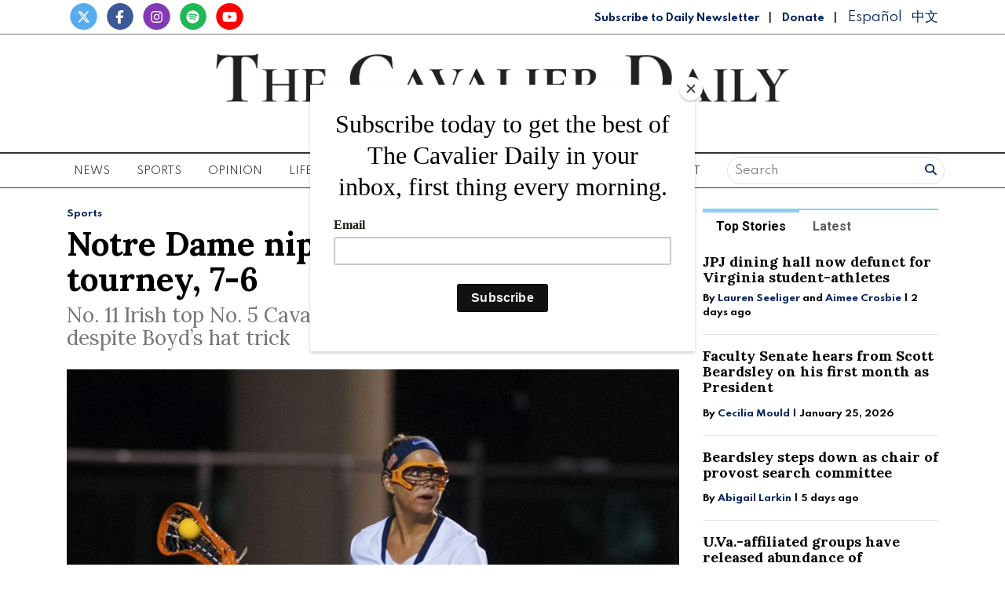

--- FILE ---
content_type: text/html; charset=UTF-8
request_url: https://www.cavalierdaily.com/article/2015/04/notre-dame-nips-virginia-in-acc-tourney-7-6
body_size: 14488
content:
<!DOCTYPE html>
<html lang="en-US">
<!--
   _____ _   _                    _
  / ____| \ | |                  | |
 | (___ |  \| |_      _____  _ __| | _____
  \___ \| . ` \ \ /\ / / _ \| '__| |/ / __|
  ____) | |\  |\ V  V / (_) | |  |   <\__ \
 |_____/|_| \_| \_/\_/ \___/|_|  |_|\_\___/

SNworks - Solutions by The State News - http://getsnworks.com
-->
<head>
<meta charset="utf-8">
    <meta http-equiv="content-type" content="text/html; charset=utf-8">
    <script type="text/javascript">var _sf_startpt=(new Date()).getTime();</script>

    <meta name="viewport" content="width=device-width">

    

    
                
<!-- CEO:STD-META -->


            	
                                                                        
    <title>Notre Dame nips Virginia in ACC tourney, 7-6 - The Cavalier Daily - University of Virginia's Student Newspaper</title>
<style>#__ceo-debug-message{display: none;}#__ceo-debug-message-open,#__ceo-debug-message-close{font-size: 18px;color: #333;text-decoration: none;position: absolute;top: 0;left: 10px;}#__ceo-debug-message-close{padding-right: 10px;}#__ceo-debug-message #__ceo-debug-message-open{display: none;}#__ceo-debug-message div{display: inline-block;}#__ceo-debug-message.message-collapse{width: 50px;}#__ceo-debug-message.message-collapse div{display: none;}#__ceo-debug-message.message-collapse #__ceo-debug-message-close{display: none;}#__ceo-debug-message.message-collapse #__ceo-debug-message-open{display: inline !important;}.__ceo-poll label{display: block;}ul.__ceo-poll{padding: 0;}.__ceo-poll li{list-style-type: none;margin: 0;margin-bottom: 5px;}.__ceo-poll [name="verify"]{opacity: 0.001;}.__ceo-poll .__ceo-poll-result{max-width: 100%;border-radius: 3px;background: #fff;position: relative;padding: 2px 0;}.__ceo-poll span{z-index: 10;padding-left: 4px;}.__ceo-poll .__ceo-poll-fill{padding: 2px 4px;z-index: 5;top: 0;background: #4b9cd3;color: #fff;border-radius: 3px;position: absolute;overflow: hidden;}.__ceo-flex-container{display: flex;}.__ceo-flex-container .__ceo-flex-col{flex-grow: 1;}.__ceo-table{margin: 10px 0;}.__ceo-table td{border: 1px solid #333;padding: 0 10px;}.text-align-center{text-align: center;}.text-align-right{text-align: right;}.text-align-left{text-align: left;}.__ceo-text-right:empty{margin-bottom: 1em;}article:not(.arx-content) .btn{font-weight: 700;}article:not(.arx-content) .float-left.embedded-media{padding: 0px 15px 15px 0px;}article:not(.arx-content) .align-center{text-align: center;}article:not(.arx-content) .align-right{text-align: right;}article:not(.arx-content) .align-left{text-align: left;}article:not(.arx-content) table{background-color: #f1f1f1;border-radius: 3px;width: 100%;border-collapse: collapse;border-spacing: 0;margin-bottom: 1.5rem;caption-side: bottom;}article:not(.arx-content) table th{text-align: left;padding: 0.5rem;border-bottom: 1px solid #ccc;}article:not(.arx-content) table td{padding: 0.5rem;border-bottom: 1px solid #ccc;}article:not(.arx-content) figure:not(.embedded-media)> figcaption{font-size: 0.8rem;margin-top: 0.5rem;line-height: 1rem;}</style>

    <meta name="description" content="For&#x20;the&#x20;second&#x20;time&#x20;this&#x20;season,&#x20;the&#x20;No.&#x20;5&#x20;Virginia&#x20;women&#x2019;s&#x20;lacrosse&#x20;team&#x20;suffered&#x20;a&#x20;loss&#x20;at&#x20;the&#x20;hands&#x20;of&#x20;No.&#x20;11&#x20;Notre&#x20;Dame&#x20;&#x2014;&#x20;this&#x20;time&#x20;in&#x20;a&#x20;more&#x20;defensive&#x20;battle&#x20;between&#x20;the&#x20;two&#x20;teams&#x20;for&#x20;a&#x20;final&#x20;score&#x20;of&#x20;7-6&#x20;in&#x20;the&#x20;quarterfinal&#x20;round&#x20;of&#x20;the&#x20;ACC&#x20;tournament&#x20;held&#x20;Thursday&#x20;afternoon&#x20;at&#x20;Kl&#x00F6;ckner&#x20;Stadium.">

                <meta name="twitter:site" content="@@cavalierdaily">     
        <meta property="og:url" content="https://www.cavalierdaily.com/article/2015/04/notre-dame-nips-virginia-in-acc-tourney-7-6">     <meta property="og:type" content="article">
    <meta property="og:site_name" content="Notre&#x20;Dame&#x20;nips&#x20;Virginia&#x20;in&#x20;ACC&#x20;tourney,&#x20;7-6&#x20;-&#x20;The&#x20;Cavalier&#x20;Daily&#x20;-&#x20;University&#x20;of&#x20;Virginia&#x27;s&#x20;Student&#x20;Newspaper">
    <meta property="og:title" content="Notre&#x20;Dame&#x20;nips&#x20;Virginia&#x20;in&#x20;ACC&#x20;tourney,&#x20;7-6">     <meta property="og:description" content="For&#x20;the&#x20;second&#x20;time&#x20;this&#x20;season,&#x20;the&#x20;No.&#x20;5&#x20;Virginia&#x20;women&#x2019;s&#x20;lacrosse&#x20;team&#x20;suffered&#x20;a&#x20;loss&#x20;at&#x20;the&#x20;hands&#x20;of&#x20;No.&#x20;11&#x20;Notre&#x20;Dame&#x20;&#x2014;&#x20;this&#x20;time&#x20;in&#x20;a&#x20;more&#x20;defensive&#x20;battle&#x20;between&#x20;the&#x20;two&#x20;teams&#x20;for&#x20;a&#x20;final&#x20;score&#x20;of&#x20;7-6&#x20;in&#x20;the&#x20;quarterfinal&#x20;round&#x20;of&#x20;the&#x20;ACC&#x20;tournament&#x20;held&#x20;Thursday&#x20;afternoon&#x20;at&#x20;Kl&#x00F6;ckner&#x20;Stadium.">             <meta name="twitter:card" content="summary_large_image">


    
                                        
                    <meta property="og:image" content="https://snworksceo.imgix.net/cav/a6c543a9-e924-4355-a2ee-5054cee3e1e3.sized-1000x1000.jpg?w=800&amp;h=600">          <meta property="og:image:width" content="800">         <meta property="og:image:height" content="600">     
			<meta name="robots" content="noindex, nofollow, max-image-preview:large">
    
    <script type="application/ld+json">
          {
            "@context": "http://schema.org",
            "@type": "NewsArticle",
            "headline": "Notre Dame nips Virginia in ACC tourney, 7-6",
            "url": "https://www.cavalierdaily.com/article/2015/04/notre-dame-nips-virginia-in-acc-tourney-7-6",
                            "thumbnailUrl": "https://snworksceo.imgix.net/cav/a6c543a9-e924-4355-a2ee-5054cee3e1e3.sized-1000x1000.jpg?w=800",
                "image": "https://snworksceo.imgix.net/cav/a6c543a9-e924-4355-a2ee-5054cee3e1e3.sized-1000x1000.jpg?w=800",
                        "dateCreated": "2015-04-23T22:52:00-04:00",
            "articleSection": "Sports",
            "creator": ["Chanhong Luu"],
            "author": ["Chanhong Luu"],
            "keywords": ["Sports","w lacrosse","front sports"]
          }
    </script>


    
    <link href="https://fonts.googleapis.com/css2?family=Lora:ital,wght@0,400;0,700;1,400&family=Roboto:wght@400;700&family=Spartan:wght@400;700&display=swap" rel="stylesheet">

    <link rel="stylesheet" href="https://stackpath.bootstrapcdn.com/bootstrap/4.3.1/css/bootstrap.min.css" integrity="sha384-ggOyR0iXCbMQv3Xipma34MD+dH/1fQ784/j6cY/iJTQUOhcWr7x9JvoRxT2MZw1T" crossorigin="anonymous">
    <script src="https://kit.fontawesome.com/b3848d02ac.js" crossorigin="anonymous"></script>

    
    <link rel="apple-touch-icon" sizes="57x57" href="https://d3qrzjjyysvn1n.cloudfront.net/70bd2d2f9ce3e3468a8ae8f777bbfa58/dist/img/favicons/apple-icon-57x57.png">
<link rel="apple-touch-icon" sizes="60x60" href="https://d3qrzjjyysvn1n.cloudfront.net/70bd2d2f9ce3e3468a8ae8f777bbfa58/dist/img/favicons/apple-icon-60x60.png">
<link rel="apple-touch-icon" sizes="72x72" href="https://d3qrzjjyysvn1n.cloudfront.net/70bd2d2f9ce3e3468a8ae8f777bbfa58/dist/img/favicons/apple-icon-72x72.png">
<link rel="apple-touch-icon" sizes="76x76" href="https://d3qrzjjyysvn1n.cloudfront.net/70bd2d2f9ce3e3468a8ae8f777bbfa58/dist/img/favicons/apple-icon-76x76.png">
<link rel="apple-touch-icon" sizes="114x114" href="https://d3qrzjjyysvn1n.cloudfront.net/70bd2d2f9ce3e3468a8ae8f777bbfa58/dist/img/favicons/apple-icon-114x114.png">
<link rel="apple-touch-icon" sizes="120x120" href="https://d3qrzjjyysvn1n.cloudfront.net/70bd2d2f9ce3e3468a8ae8f777bbfa58/dist/img/favicons/apple-icon-120x120.png">
<link rel="apple-touch-icon" sizes="144x144" href="https://d3qrzjjyysvn1n.cloudfront.net/70bd2d2f9ce3e3468a8ae8f777bbfa58/dist/img/favicons/apple-icon-144x144.png">
<link rel="apple-touch-icon" sizes="152x152" href="https://d3qrzjjyysvn1n.cloudfront.net/70bd2d2f9ce3e3468a8ae8f777bbfa58/dist/img/favicons/apple-icon-152x152.png">
<link rel="apple-touch-icon" sizes="180x180" href="https://d3qrzjjyysvn1n.cloudfront.net/70bd2d2f9ce3e3468a8ae8f777bbfa58/dist/img/favicons/apple-icon-180x180.png">
<link rel="icon" type="image/png" sizes="192x192" href="https://d3qrzjjyysvn1n.cloudfront.net/70bd2d2f9ce3e3468a8ae8f777bbfa58/dist/img/favicons/android-icon-192x192.png">
<link rel="icon" type="image/png" sizes="32x32" href="https://d3qrzjjyysvn1n.cloudfront.net/70bd2d2f9ce3e3468a8ae8f777bbfa58/dist/img/favicons/favicon-32x32.png">
<link rel="icon" type="image/png" sizes="96x96" href="https://d3qrzjjyysvn1n.cloudfront.net/70bd2d2f9ce3e3468a8ae8f777bbfa58/dist/img/favicons/favicon-96x96.png">
<link rel="icon" type="image/png" sizes="16x16" href="https://d3qrzjjyysvn1n.cloudfront.net/70bd2d2f9ce3e3468a8ae8f777bbfa58/dist/img/favicons/favicon-16x16.png">
<link rel="manifest" href="https://d3qrzjjyysvn1n.cloudfront.net/70bd2d2f9ce3e3468a8ae8f777bbfa58/dist/img/favicons/manifest.json">
<meta name="msapplication-TileColor" content="#ffffff">
<meta name="msapplication-TileImage" content="/https://d3qrzjjyysvn1n.cloudfront.net/70bd2d2f9ce3e3468a8ae8f777bbfa58/dist/img/faviconsms-icon-144x144.png">
<meta name="theme-color" content="#ffffff">

            <link rev="canonical" type="text/html" href="https://www.cavalierdaily.com/article/2015/04/notre-dame-nips-virginia-in-acc-tourney-7-6">
    <link rel="alternate shorter" type="text/html" href="">

    <link rel="stylesheet" type="text/css" media="screen, projection, print" href="https://d3qrzjjyysvn1n.cloudfront.net/70bd2d2f9ce3e3468a8ae8f777bbfa58/dist/css/master.css">
    <link rel="stylesheet" type="text/css" media="print" href="https://d3qrzjjyysvn1n.cloudfront.net/70bd2d2f9ce3e3468a8ae8f777bbfa58/dist/css/print.css">

    <link href="https://vjs.zencdn.net/7.5.4/video-js.css" rel="stylesheet">
    <script src="https://vjs.zencdn.net/7.5.4/video.js"></script>

    <!-- Flytedesk Digital -->
<script type="text/javascript"> (function (w, d, s, p) { let f = d.getElementsByTagName(s)[0], j = d.createElement(s); j.id = 'flytedigital'; j.async = true; j.src = 'https://digital.flytedesk.com/js/head.js#' + p; f.parentNode.insertBefore(j, f); })(window, document, 'script', '8b831238-4eb6-47f4-a5b9-e5e837c97892'); </script>
<!-- End Flytedesk Digital -->
<script src="https://cdn.broadstreetads.com/init-2.min.js"></script>
<script>broadstreet.watch({ networkId: 5892 })</script>

<script type="text/javascript" src="//monu.delivery/site/0/6/2648ae-dfaa-45eb-9633-e67086ac5492.js" data-cfasync="false"></script>
    <script id="mcjs">!function(c,h,i,m,p){m=c.createElement(h),p=c.getElementsByTagName(h)[0],m.async=1,m.src=i,p.parentNode.insertBefore(m,p)}(document,"script","https://chimpstatic.com/mcjs-connected/js/users/f0205637067a6617a04825c05/8e6847b569cf4683a78d73b13.js");</script>
</head>

<body class="article">
    <div id="fb-root"></div>
    <script>(function(d, s, id) {
    var js, fjs = d.getElementsByTagName(s)[0];
    if (d.getElementById(id)) return;
    js = d.createElement(s); js.id = id;
    js.src = "//connect.facebook.net/en_US/sdk.js#xfbml=1&version=v2.10&appId=813072445520425";
    fjs.parentNode.insertBefore(js, fjs);
    }(document, 'script', 'facebook-jssdk'));</script>
    

    

<!-- Google Tag Manager -->
    <noscript><iframe src="//www.googletagmanager.com/ns.html?id=GTM-MBXKKD" height="0" width="0" style="display:none;visibility:hidden"></iframe></noscript>
    <script>(function(w,d,s,l,i){w[l]=w[l]||[];w[l].push({'gtm.start':
    new Date().getTime(),event:'gtm.js'});var f=d.getElementsByTagName(s)[0],
    j=d.createElement(s),dl=l!='dataLayer'?'&l='+l:'';j.async=true;j.src=
    '//www.googletagmanager.com/gtm.js?id='+i+dl;f.parentNode.insertBefore(j,f);
    })(window,document,'script','dataLayer','GTM-MBXKKD');</script>
<!-- End Google Tag Manager -->
    <div class="preheader border-bottom border-secondary mt-1 pb-1">
    <div class="container">
        <div class="row align-items-end">
            <div class="col-12 col-md-6 text-center text-md-left">
                <ul class="list-inline mb-0">
                    <li class="list-inline-item mr-0"><a href="https://twitter.com/cavalierdaily/">
                        <span class="fa-stack">
                            <i class="fa fa-circle fa-stack-2x"></i>
                            <i class="fab fa-x-twitter fa-stack-1x text-white"></i>
                        </span>
                    </a></li>
                    <li class="list-inline-item mr-0"><a href="http://www.facebook.com/CavalierDaily/">
                        <span class="fa-stack">
                            <i class="fa fa-circle fa-stack-2x"></i>
                            <i class="fab fa-facebook-f fa-stack-1x text-white"></i>
                        </span>
                    </a></li>
                    <li class="list-inline-item mr-0"><a href="https://instagram.com/cavalierdaily/">
                        <span class="fa-stack">
                            <i class="fa fa-circle fa-stack-2x"></i>
                            <i class="fab fa-instagram fa-stack-1x text-white"></i>
                        </span>
                    </a></li>
                    <li class="list-inline-item mr-0"><a href="https://open.spotify.com/show/72aDKLUZHKgbyrcfr1gITs?si=ZhBQU6LDTiu6snR6GsIJmA/">
                        <span class="fa-stack">
                            <i class="fa fa-circle fa-stack-2x"></i>
                            <i class="fab fa-spotify fa-stack-1x text-white"></i>
                        </span>
                    </a></li>
                    <li class="list-inline-item mr-0"><a href="http://www.youtube.com/user/CavalierDaily/">
                        <span class="fa-stack">
                            <i class="fa fa-circle fa-stack-2x"></i>
                            <i class="fab fa-youtube fa-stack-1x text-white"></i>
                        </span>
                    </a></li>
                </ul>
            </div>
            <div class="col-12 col-md-6 text-center text-md-right my-auto">
                <a class="font-display" style="color: #00205D; font-weight: bold; font-size: 0.75rem" href="http://eepurl.com/h4p1zP" target="_blank">Subscribe to Daily Newsletter</a>
                <span class="ml-2 mr-2">|</span>
                <a class="font-display" style="color: #00205D; font-weight: bold; font-size: 0.75rem" href="https://www.cavalierdaily.com/page/donate">Donate</a>
                                <span class="ml-2 mr-2">|</span>
                <a class="translationTab font-display mr-2" href="https://www.cavalierdaily.com/section/spanish">Español</a>
                <a class="translationTab font-display" href="https://www.cavalierdaily.com/section/chinese">中文</a>
            </div>
        </div>
    </div>
</div>
    <header class="my-4">
    <div class="container">
        <div class="row align-items-center">
            <div class="col-12 col-md-6 col-lg-8 order-1 order-md-2">
                <a href="https://www.cavalierdaily.com/"><img src="https://d3qrzjjyysvn1n.cloudfront.net/70bd2d2f9ce3e3468a8ae8f777bbfa58/dist/img/logo-default.png" alt="The Cavalier Daily"></a>
                <div class="text-center mt-1">
                    <small class="text-uppercase font-display">Serving the University Community Since 1890</small>
                </div>
                <div class="text-center mt-2">
                                                                            </div>
            </div>
            <div class="col-6 col-md-3 col-lg-2 order-2 order-md-1 text-center text-md-left">

            </div>
            <div class="col-6 col-md-3 col-lg-2 order-3 text-center text-md-right">

            </div>
        </div>
    </div>
</header>
    <nav class="navbar sticky-top navbar-expand-lg navbar-light mb-4 py-0" id="mainNavbar">
    <div class="container">
        <button class="navbar-toggler" type="button" data-toggle="collapse" data-target="#mainNavbarContent">
            <i class="fas fa-bars"></i>
        </button>
        <form class="navbar-toggler" style="border:none;" method="get" action="https://www.cavalierdaily.com/search">
            <input type="hidden" name="a" value="1">
            <input type="hidden" name="o" value="date">
            <div class="input-group input-group-sm border rounded-pill p-0.2 mb-1 mt-1 ml-2">
                <input type="text" name="s" placeholder="Search" aria-describedby="button-addon3" class="form-control border-0 background 0" style="background:none; box-shadow:none;">
                <div class="input-group-append">
                    <button id="button-addon3" type="submit" class="btn btn-link text-success"><i class="fa fa-search" style="color:#00205D"></i></button>
                </div>
            </div>
        </form>
        <div class="collapse navbar-collapse text-uppercase font-display" id="mainNavbarContent">
            <ul class="navbar-nav mx-auto justify-content-between w-100 align-items-center">
                                                            <li class="navbar-item dropdown" id="newsDropdownContainer">
                            <a class="nav-link" href="https://www.cavalierdaily.com/section/news" id="navbarDropdownNews" role="button" data-toggle="dropdown" aria-haspopup="true" aria-expanded="false">
                                News
                            </a>
                            <div class="dropdown-menu" style="" aria-labelledby="navbarDropdownNews">
                                                                    <a class="dropdown-item" href="https://www.cavalierdaily.com/section/news">All News</a>
                                                                    <a class="dropdown-item" href="https://www.cavalierdaily.com/section/election-2025">Election 2025</a>
                                                                    <a class="dropdown-item" href="https://www.cavalierdaily.com/section/student-life">Academics &amp; Student Life</a>
                                                                    <a class="dropdown-item" href="https://www.cavalierdaily.com/section/administration">Administration &amp; Operations</a>
                                                                    <a class="dropdown-item" href="https://www.cavalierdaily.com/section/city-government">Politics &amp; Government</a>
                                                                    <a class="dropdown-item" href="https://www.cavalierdaily.com/section/self-governance">Self Governance</a>
                                                                    <a class="dropdown-item" href="https://www.cavalierdaily.com/section/local-news">Local News</a>
                                                                    <a class="dropdown-item" href="https://www.cavalierdaily.com/section/focus">Focus</a>
                                                            </div>
                        </li>
                                                                                <li class="navbar-item dropdown" id="sportsDropdownContainer">
                            <a class="nav-link" href="https://www.cavalierdaily.com/section/sports" id="navbarDropdownSports" role="button" data-toggle="dropdown" aria-haspopup="true" aria-expanded="false">
                                Sports
                            </a>
                            <div class="dropdown-menu" style="column-count: 2" aria-labelledby="navbarDropdownSports">
                                                                    <a class="dropdown-item" href="https://www.cavalierdaily.com/section/sports">All Sports</a>
                                                                    <a class="dropdown-item" href="https://www.cavalierdaily.com/section/sports-editors-picks">Editors&#039; Picks</a>
                                                                    <a class="dropdown-item" href="https://www.cavalierdaily.com/section/sports-columns">Columns</a>
                                                                    <a class="dropdown-item" href="https://www.cavalierdaily.com/section/football">Football</a>
                                                                    <a class="dropdown-item" href="https://www.cavalierdaily.com/section/men-basketball">Men&#039;s Basketball</a>
                                                                    <a class="dropdown-item" href="https://www.cavalierdaily.com/section/womens-basketball">Women&#039;s Basketball</a>
                                                                    <a class="dropdown-item" href="https://www.cavalierdaily.com/section/baseball">Baseball</a>
                                                                    <a class="dropdown-item" href="https://www.cavalierdaily.com/section/softball">Softball</a>
                                                                    <a class="dropdown-item" href="https://www.cavalierdaily.com/section/mens-lacrosse">Men&#039;s Lacrosse</a>
                                                                    <a class="dropdown-item" href="https://www.cavalierdaily.com/section/womens-lacrosse">Women&#039;s Lacrosse</a>
                                                                    <a class="dropdown-item" href="https://www.cavalierdaily.com/section/mens-soccer">Men&#039;s Soccer</a>
                                                                    <a class="dropdown-item" href="https://www.cavalierdaily.com/section/womens-soccer">Women&#039;s Soccer</a>
                                                                    <a class="dropdown-item" href="https://www.cavalierdaily.com/section/swimming">Swimming</a>
                                                                    <a class="dropdown-item" href="https://www.cavalierdaily.com/section/volleyball">Volleyball</a>
                                                                    <a class="dropdown-item" href="https://www.cavalierdaily.com/section/field-hockey">Field Hockey</a>
                                                                    <a class="dropdown-item" href="https://www.cavalierdaily.com/section/wrestling">Wrestling</a>
                                                                    <a class="dropdown-item" href="https://www.cavalierdaily.com/section/tennis">Tennis</a>
                                                                    <a class="dropdown-item" href="https://www.cavalierdaily.com/section/golf">Golf</a>
                                                                    <a class="dropdown-item" href="https://www.cavalierdaily.com/section/track-field">Track &amp; Field</a>
                                                                    <a class="dropdown-item" href="https://www.cavalierdaily.com/section/rowing">Rowing</a>
                                                                    <a class="dropdown-item" href="https://www.cavalierdaily.com/section/squash">Squash</a>
                                                            </div>
                        </li>
                                                                                <li class="navbar-item dropdown" id="opinionDropdownContainer">
                            <a class="nav-link" href="https://www.cavalierdaily.com/section/opinion" id="navbarDropdownOpinion" role="button" data-toggle="dropdown" aria-haspopup="true" aria-expanded="false">
                                Opinion
                            </a>
                            <div class="dropdown-menu" style="" aria-labelledby="navbarDropdownOpinion">
                                                                    <a class="dropdown-item" href="https://www.cavalierdaily.com/section/opinion">All Opinion</a>
                                                                    <a class="dropdown-item" href="https://www.cavalierdaily.com/section/editorials">Editorials</a>
                                                                    <a class="dropdown-item" href="https://www.cavalierdaily.com/section/humor">Humor</a>
                                                                    <a class="dropdown-item" href="https://www.cavalierdaily.com/section/cartoon">Cartoons</a>
                                                                    <a class="dropdown-item" href="https://www.cavalierdaily.com/section/guest-columns">Guest Columns</a>
                                                                    <a class="dropdown-item" href="https://www.cavalierdaily.com/section/letters-to-the-editor">Letters to the Editor</a>
                                                                    <a class="dropdown-item" href="https://www.cavalierdaily.com/page/how-to-submit">How to Submit</a>
                                                            </div>
                        </li>
                                                                                <li class="navbar-item dropdown" id="lifeDropdownContainer">
                            <a class="nav-link" href="https://www.cavalierdaily.com/section/life" id="navbarDropdownLife" role="button" data-toggle="dropdown" aria-haspopup="true" aria-expanded="false">
                                Life
                            </a>
                            <div class="dropdown-menu" style="" aria-labelledby="navbarDropdownLife">
                                                                    <a class="dropdown-item" href="https://www.cavalierdaily.com/section/life">All Life</a>
                                                                    <a class="dropdown-item" href="https://www.cavalierdaily.com/section/life-features">Community</a>
                                                                    <a class="dropdown-item" href="https://www.cavalierdaily.com/section/life-columns">Student Views</a>
                                                                    <a class="dropdown-item" href="https://www.cavalierdaily.com/section/food">Food &amp; Drink</a>
                                                                    <a class="dropdown-item" href="https://www.cavalierdaily.com/section/sex-relationships">Sex &amp; Relationships</a>
                                                            </div>
                        </li>
                                                                                <li class="navbar-item dropdown" id="arts-and-entertainmentDropdownContainer">
                            <a class="nav-link" href="https://www.cavalierdaily.com/section/arts-and-entertainment" id="navbarDropdownArts-And-Entertainment" role="button" data-toggle="dropdown" aria-haspopup="true" aria-expanded="false">
                                A&amp;E
                            </a>
                            <div class="dropdown-menu" style="" aria-labelledby="navbarDropdownArts-And-Entertainment">
                                                                    <a class="dropdown-item" href="https://www.cavalierdaily.com/section/arts-and-entertainment">All A&amp;E</a>
                                                                    <a class="dropdown-item" href="https://www.cavalierdaily.com/section/local-events">Local</a>
                                                                    <a class="dropdown-item" href="https://www.cavalierdaily.com/section/ae-features">Features</a>
                                                                    <a class="dropdown-item" href="https://www.cavalierdaily.com/section/music">Music</a>
                                                                    <a class="dropdown-item" href="https://www.cavalierdaily.com/section/television-and-film">Television and Film</a>
                                                                    <a class="dropdown-item" href="https://www.cavalierdaily.com/section/literature">Literature</a>
                                                            </div>
                        </li>
                                                                                <li class="navbar-item">
                            <a class="nav-link" href="https://www.cavalierdaily.com/section/quizzes" title="Puzzles">Puzzles</a>
                        </li>

                                                                                <li class="navbar-item dropdown" id="multimediaDropdownContainer">
                            <a class="nav-link" href="https://www.cavalierdaily.com/multimedia" id="navbarDropdownMultimedia" role="button" data-toggle="dropdown" aria-haspopup="true" aria-expanded="false">
                                Multimedia
                            </a>
                            <div class="dropdown-menu" style="" aria-labelledby="navbarDropdownMultimedia">
                                                                    <a class="dropdown-item" href="https://www.cavalierdaily.com/section/podcast">Podcasts</a>
                                                                    <a class="dropdown-item" href="https://www.cavalierdaily.com/gallery">Photo</a>
                                                                    <a class="dropdown-item" href="https://www.cavalierdaily.com/multimedia/video">Video</a>
                                                                    <a class="dropdown-item" href="https://www.cavalierdaily.com/page/print-editions">Print Archive</a>
                                                                    <a class="dropdown-item" href="https://www.cavalierdaily.com/section/from-the-archives">From the Archives</a>
                                                                    <a class="dropdown-item" href="https://www.cavalierdaily.com/page/faculty-salary-2023">Faculty Salaries</a>
                                                            </div>
                        </li>
                                                                                <li class="navbar-item">
                            <a class="nav-link" href="https://www.cavalierdaily.com/page/advertise" title="Advertise">Advertise</a>
                        </li>

                                                                                <li class="navbar-item dropdown" id="aboutDropdownContainer">
                            <a class="nav-link" href="https://www.cavalierdaily.com/#" id="navbarDropdownAbout" role="button" data-toggle="dropdown" aria-haspopup="true" aria-expanded="false">
                                About
                            </a>
                            <div class="dropdown-menu" style="" aria-labelledby="navbarDropdownAbout">
                                                                    <a class="dropdown-item" href="https://www.cavalierdaily.com/page/about">About</a>
                                                                    <a class="dropdown-item" href="https://www.cavalierdaily.com/page/cavalier-daily-alumni">Alumni</a>
                                                                    <a class="dropdown-item" href="https://www.cavalierdaily.com/page/policies">Policies</a>
                                                                    <a class="dropdown-item" href="https://www.cavalierdaily.com/page/contact">Contact</a>
                                                                    <a class="dropdown-item" href="https://www.cavalierdaily.com/page/tips">Submit a Tip</a>
                                                                    <a class="dropdown-item" href="https://www.cavalierdaily.com/page/where-to-find">Where to Find the Paper</a>
                                                                    <a class="dropdown-item" href="https://www.cavalierdaily.com/page/2021-recruitment">Join Us</a>
                                                            </div>
                        </li>
                                                    <li class="d-none d-md-flex">
                    <form method="get" action="https://www.cavalierdaily.com/search">
                        <input type="hidden" name="a" value="1">
                        <input type="hidden" name="o" value="date">
                        <div class="input-group input-group-sm border rounded-pill p-0.2 mb-1 mt-1 ml-2">
                            <input type="text" name="s" placeholder="Search" aria-describedby="button-addon3" class="form-control border-0 background 0" style="background:none; box-shadow:none;">
                            <div class="input-group-append">
                                <button id="button-addon3" type="submit" class="btn btn-link text-success"><i class="fa fa-search" style="color:#00205D"></i></button>
                            </div>
                        </div>
                    </form>
                </li>
            </ul>
        </div>
    </div>
</nav>

    <!-- START gryphon/ads/placement-d.tpl -->
<div class="ad leaderboard text-center">
            <broadstreet-zone zone-id="69484"></broadstreet-zone>

        <!--MONUMETRIC BTF Leaderboard D:728x90 M:320x50,320x100 T:728x90 START-->

        <div id="mmt-0d579d45-8a4b-45d8-8dc9-613746cb9339"></div>
        <script type="text/javascript" data-cfasync="false">$MMT = window.$MMT || {}; $MMT.cmd = $MMT.cmd || []; $MMT.cmd.push(function () { $MMT.display.slots.push(["0d579d45-8a4b-45d8-8dc9-613746cb9339"]); })</script>

        <!--MONUMETRIC BTF Leaderboard D:728x90 M:320x50,320x100 T:728x90  ENDS-->
    </div>
<!-- END gryphon/ads/placement-d.tpl -->

    <!-- START gryphon/article/main.tpl -->



    
<div class="container my-4">
    <div class="row">
        <div class="col">
            <article class="full-article">
                <div class="kicker"><span class="kicker"><a href="https://www.cavalierdaily.com/section/sports">Sports</a></span></div>

                <h1>Notre Dame nips Virginia in ACC tourney, 7-6</h1>
                                    <h2>No. 11 Irish top No. 5 Cavaliers for second time this season despite Boyd’s hat trick</h2>
                
                                    <figure class="dom-art-container my-4">
                                                    <img src="https://snworksceo.imgix.net/cav/a6c543a9-e924-4355-a2ee-5054cee3e1e3.sized-1000x1000.jpg?w=1000" alt="&lt;p&gt;Junior&#x20;attacker&#x20;Kelly&#x20;Boyd&#x20;scored&#x20;three&#x20;goals&#x20;to&#x20;lead&#x00A0;the&#x20;Cavaliers.&#x00A0;&lt;&#x2F;p&gt;" class="w-100">
                                                <div class="domphoto-caption mt-2 text-left text-md-right">
                            <p>Junior attacker Kelly Boyd scored three goals to lead the Cavaliers. </p>

                                                             <aside class="photo-caption photo-credit d-inline pl-1">
                                    <figcaption class="d-inline">
                                                                                    Photo by <a href="https://www.cavalierdaily.com/staff/john-pappas">John Pappas</a>
                                                                                                                                | The Cavalier Daily
                                                                            </figcaption>
                                </aside>
                            
                        </div>
                    </figure>
                
                                    <div class="row  mt-4 mb-0 mb-md-4">
                        <div class="col-12 col-md-6">
                            <aside class="author-name">
                                    
    
                                    
            By <a href="https://www.cavalierdaily.com/staff/chanhong-luu">Chanhong Luu</a>
                                    
                                <div class="mt-1">
                                    <span class="can-localize">April 23, 2015</span>
                                </div>
                            </aside>
                        </div>
                        <div class="col-12 col-md-6 text-left text-md-right d-print-none">
                            <ul class="social-links list-unsyled list-inline mt-4 mt-md-0">
                                <li class="list-inline-item"><a href="http://www.facebook.com/sharer.php?u=https://www.cavalierdaily.com/article/2015/04/notre-dame-nips-virginia-in-acc-tourney-7-6" target="_blank" class="sends-events" data-ga-category="Share" data-ga-action="click" data-ga-label="facebook" data-ga-value="CURL"><i class="fab fa-facebook"></i></a></li>
                                <li class="list-inline-item"><a href="http://twitter.com/intent/tweet?url=https://www.cavalierdaily.com/article/2015/04/notre-dame-nips-virginia-in-acc-tourney-7-6&amp;text=Notre Dame nips Virginia in ACC tourney, 7-6" target="_blank" class="sends-events" data-ga-category="Share" data-ga-action="click" data-ga-label="twitter" data-ga-value="CURL"><i class="fab fa-x-twitter"></i></a></li>
                                <li class="list-inline-item"><a href="https://instagram.com/cavalierdaily" target="_blank"><i class="fab fa-instagram"></i></a></li>
                                                                <li class="list-inline-item"><a href="mailto:?subject=Notre%20Dame%20nips%20Virginia%20in%20ACC%20tourney%2C%207-6%20|%20The%20Cavalier%20Daily&amp;message=Check%20out%20this%20article%20from%20The%20Cavalier%20Daily%3A%20https%3A%2F%2Fwww.cavalierdaily.com%2Farticle%2F2015%2F04%2Fnotre-dame-nips-virginia-in-acc-tourney-7-6&body=https%3A%2F%2Fwww.cavalierdaily.com%2Farticle%2F2015%2F04%2Fnotre-dame-nips-virginia-in-acc-tourney-7-6" class="sends-events" data-ga-category="Share" data-ga-action="click" data-ga-label="email" data-ga-value="CURL"><i class="fa fa-envelope"></i></a></li>
                                <li class="list-inline-item"><a href="#" onclick="window.print()" class="sends-events" data-ga-category="Share" data-ga-action="click" data-ga-label="facebook" data-ga-value="CURL"><i class="fas fa-print"></i></a></li>
                            </ul>
                        </div>
                    </div>
                
                <div class="article-content w-100 mb-4">
                                            <p>For the second time this season, the No. 5 Virginia women’s lacrosse team suffered a loss at the hands of No. 11 Notre Dame &mdash; this time in a more defensive battle between the two teams for a final score of 7-6 in the quarterfinal round of the ACC tournament held Thursday afternoon at Klöckner Stadium.</p>
<p>“I think we’re all heartbroken,” senior midfielder Courtney Swan said. “If we had just played a little bit better, we would’ve came out on top.”</p>

                        <div class="d-block text-center d-print-none my-4">
                                <style>#placement_663046_0_i{width:100%;margin:0 auto;}</style>
<script type="text/javascript">var rnd = window.rnd || Math.floor(Math.random()*10e6);var pid663046 = window.pid663046 || rnd;var plc663046 = window.plc663046 || 0;var abkw = window.abkw || '';var absrc = 'https://ads.empowerlocal.co/adserve/;ID=181918;size=0x0;setID=663046;type=js;sw='+screen.width+';sh='+screen.height+';spr='+window.devicePixelRatio+';kw='+abkw+';pid='+pid663046+';place='+(plc663046++)+';rnd='+rnd+';click=CLICK_MACRO_PLACEHOLDER';var _absrc = absrc.split("type=js"); absrc = _absrc[0] + 'type=js;referrer=' + encodeURIComponent(document.location.href) + _absrc[1];document.write('<scr'+'ipt src="'+absrc+'" type="text/javascript"><\/'+'script>');</script>
                        </div>

                        <p>In the April 4 regular-season matchup between the two teams, Notre Dame (10-7, 3-4 ACC) held an 11-0 lead before Virginia (11-6, 4-3 ACC) finally scored with 17:57 remaining in the second half.</p>
<p>“They have a bunch of really good defenders with a lot of experience,” junior attacker Kelly Boyd said. “[And] they just throw a lot of good checks that other teams we play don’t do, so we’re not really used to that.”</p>
<p>This time, nearly 14 minutes had passed before the Irish opened the scoring. Neither team would score for another 13 minutes, when Notre Dame took a 2-0 lead on a shot by sophomore attacker Heidi Annaheim with 3:49 remaining. Virginia countered 35 seconds later before Swan tied up the score at two just three minutes later. </p>
<p>“They play a different defense,” Swan said. “It’s sort of a 3-2-2 zone, so we really worked on that. I still don’t think we got inside as much as we wanted to, but our defense played amazing today.”</p>
<p>After finishing the first half with only seven shots, the Cavaliers &mdash; who average 28.2 shots per game &mdash; made it to 25 overall but only converted on six. Similarly, the Fighting Irish attempted a total of 22 shots &mdash; well below their season average of 28 per game &mdash; after only attempting nine in the first half, but came away with the win by securing all but one second-half draw control.</p>
<p>“I think Notre Dame did a great job on draws,” coach Julie Myers said. “They use their bodies really well, so it looks legal because they just smash you with their bodies and not their sticks. Clearly we need to be bigger and stronger and hold our ground better, but I thought we did a nice job of not turning the ball over too many times and causing a few of their turnovers as well. We beat them to ground balls too, so I feel like we were able to get possession other ways.”  </p>

                        <div class="d-block d-md-none inline-ad my-4 mr-0 mr-md-4 text-center d-print-none">
                            <!-- START gryphon/ads/placement-d.tpl -->
<div class="ad rectangle text-center">
            <broadstreet-zone zone-id="69487"></broadstreet-zone>

        <!--MONUMETRIC 300x250 Flex Ad D:300x250,160x600,300x600 M:300x250,320x50,320x100 T:300x250,160x600,300x600 START-->

        <div id="mmt-b5fbf1de-b2e4-4d0b-b48d-ce24dd821f81"></div>
        <script type="text/javascript" data-cfasync="false">$MMT = window.$MMT || {}; $MMT.cmd = $MMT.cmd || []; $MMT.cmd.push(function () { $MMT.display.slots.push(["b5fbf1de-b2e4-4d0b-b48d-ce24dd821f81"]); })</script>

        <!--MONUMETRIC 300x250 Flex Ad D:300x250,160x600,300x600 M:300x250,320x50,320x100 T:300x250,160x600,300x600  ENDS-->
    </div>
<!-- END gryphon/ads/placement-d.tpl -->
                        </div>

                        
                        <p>Of the Cavaliers’ seven first-half shots, six were on goal, but four of those attempts were saved by Notre Dame sophomore goalie Liz O’Sullivan. Virginia freshman goalie Rachel Vander Kolk also had four saves in the half but finished the game with two fewer than O’Sullivan.</p>
<p>After failing to score until the 16:51 mark in the first half, Notre Dame got the scoring started early in the second, finding the back of the net at the 28:32 mark to take a 3-2 lead. Virginia countered three minutes later, and neither team would score for another 10 minutes.</p>
<p>During that span, Swan had a chance to give her team its first lead of the game on a one-on-one breakaway against O’Sullivan but just couldn’t find the net. The shot went wide, a telltale sign of Virginia’s offensive efforts in the game.</p>
<p>“I just pulled it,” Swan said. “It’s almost worse when it’s one-on-one and you get a little bit nervous, and that was just my bad &mdash; I just pulled the shot wide.”</p>
<p>Virginia sophomore defender Wyatt Whitley was just as unlucky as Swan. After Notre Dame caused a turnover on the defensive end, Whitley fell down while guarding a Notre Dame attacker, allowing her to drive to the goal and pass it off to a teammate for the Irish’s fourth goal of the game.</p>
<p>Notre Dame scored again five minutes later to take a two-goal lead. Virginia countered, but Notre Dame scored two unanswered after that to take a 7-4 lead with 5:16 remaining. After Virginia scored to make it 7-5 with 2:47 remaining, Notre Dame won the draw control but failed to retain possession to run down the clock. However, the Cavaliers were unable to capitalize until the clock had ticked down to 20 seconds.</p>
<p>“Now two games into it, I would say that we don’t match up that well with Notre Dame,” Myers said. “Clearly we did a much better job today. We did a much better job with our defense &mdash; we changed some things there. Our attack for whatever reason was tentative with how they passed, how they cut and how they went to goal. I think everybody has a moment that they would like to redo &mdash; to shoot from a better spot or with more accuracy.”</p>
<p>Both teams turned the ball over fewer times in the second half (eight to four for Notre Dame and five to three for Virginia) while committing more fouls. After combining for only 16 fouls in the first half, the two teams racked up 41 in the second, with 24 of them coming from the home team.</p>
<p>Boyd led the Cavaliers with three goals for a hat trick, while Notre Dame junior attacker Rachel Sexton and sophomore attacker Heidi Annaheim both scored two goals to lead the Irish.</p>
<p>Notre Dame will face North Carolina in the semifinal round of the tournament Friday at 1 p.m., while the Cavaliers will await their NCAA tournament fate.</p>

                                                    <div class="related my-4 py-4 d-print-none border-bottom-0">
                                <h3 class="kicker mb-4">Read More</h3>

                                                                                                                    
    
            
        
    <article class="art-left mb-4">

        
        <div class="row">
            <div class="col-4 pr-0 pr-md-2 col-md-4">
                                                        <div class="image-container">
                                                    <a href="https://www.cavalierdaily.com/article/2026/02/no-15-womens-tennis-gets-swept-in-road-match-at-no-10-ohio-state"><img src="https://snworksceo.imgix.net/cav/62fbc034-1276-4e88-bea0-393579c69b11.sized-1000x1000.png?w=1000&amp;ar=4%3A3&amp;fit=crop&amp;crop=faces&amp;facepad=3&amp;auto=format" class="dom-art-left-image w-100 d-block mx-auto" alt="The&#x20;loss&#x20;marked&#x20;Virginia&#x27;s&#x20;second&#x20;of&#x20;the&#x20;season."></a>
                                                                                                                            
                                            </div>
                                                                </div>
            <div class="col-8 col-md-8">
                
                <h3 class="headline has-photo"><a href="https://www.cavalierdaily.com/article/2026/02/no-15-womens-tennis-gets-swept-in-road-match-at-no-10-ohio-state">No. 15 women’s tennis gets swept in road match at No. 10 Ohio State</a></h3>

                                    <span class="dateline has-photo">

                            
    
                                    
            By <a href="https://www.cavalierdaily.com/staff/thomas-baxter">Thomas Baxter</a>
                                    
                         | 
                        <span class="time-since">                     1 hours ago
    </span>
                    </span>
                
                                    <p class="article-abstract has-photo d-none d-md-block">
                        Virginia will travel to Evanston, Ill. for the ITA Team Indoor Championships Feb. 6-10
                    </p>
                            </div>
        </div>
                    <hr>
            </article>

                                                                                    
    
            
        
    <article class="art-left mb-4">

        
        <div class="row">
            <div class="col-4 pr-0 pr-md-2 col-md-4">
                                                        <div class="image-container">
                                                    <a href="https://www.cavalierdaily.com/article/2026/02/no-2-mens-tennis-cruises-past-vanderbilt-6-1-in-scott-browns-return-to-charlottesville"><img src="https://snworksceo.imgix.net/cav/3c04e0cd-543e-43c9-b1a0-4c73599d52ea.sized-1000x1000.png?w=1000&amp;ar=4%3A3&amp;fit=crop&amp;crop=faces&amp;facepad=3&amp;auto=format" class="dom-art-left-image w-100 d-block mx-auto" alt="Virginia&#x20;remains&#x20;undefeated&#x20;on&#x20;the&#x20;season."></a>
                                                                                                                            
                                            </div>
                                                                </div>
            <div class="col-8 col-md-8">
                
                <h3 class="headline has-photo"><a href="https://www.cavalierdaily.com/article/2026/02/no-2-mens-tennis-cruises-past-vanderbilt-6-1-in-scott-browns-return-to-charlottesville">No. 2 men’s tennis cruises past Vanderbilt 6-1 in Scott Brown’s return to Charlottesville</a></h3>

                                    <span class="dateline has-photo">

                            
    
                                    
            By <a href="https://www.cavalierdaily.com/staff/margaret-piatos">Margaret Piatos</a>
                                    
                         | 
                        <span class="time-since">                     1 hours ago
    </span>
                    </span>
                
                                    <p class="article-abstract has-photo d-none d-md-block">
                        After the match, Virginia Coach Andes Pedroso was quick to laud the visitors, praising both Vanderbilt’s performance and Brown’s impact on the program.
                    </p>
                            </div>
        </div>
                    <hr>
            </article>

                                                                                    
    
            
        
    <article class="art-left">

        
        <div class="row">
            <div class="col-4 pr-0 pr-md-2 col-md-4">
                                                        <div class="image-container">
                                                    <a href="https://www.cavalierdaily.com/article/2026/02/womens-basketball-stumbles-again-unraveling-late-at-virginia-tech"><img src="https://snworksceo.imgix.net/cav/601472e5-4ec8-4728-955a-5e004cfeeb29.sized-1000x1000.png?w=1000&amp;ar=4%3A3&amp;fit=crop&amp;crop=faces&amp;facepad=3&amp;auto=format" class="dom-art-left-image w-100 d-block mx-auto" alt="The&#x20;Cavaliers&#x20;were&#x20;outscored&#x20;by&#x20;seven&#x20;points&#x20;in&#x20;the&#x20;final&#x20;frame,&#x20;resulting&#x20;in&#x20;a&#x20;76-64&#x20;loss."></a>
                                                                                                                            
                                            </div>
                                                                </div>
            <div class="col-8 col-md-8">
                
                <h3 class="headline has-photo"><a href="https://www.cavalierdaily.com/article/2026/02/womens-basketball-stumbles-again-unraveling-late-at-virginia-tech">Women’s basketball stumbles again, unraveling late at Virginia Tech</a></h3>

                                    <span class="dateline has-photo">

                            
    
                                    
            By <a href="https://www.cavalierdaily.com/staff/xander-tilock">Xander Tilock</a>
                                    
                         | 
                        <span class="time-since">                     2 hours ago
    </span>
                    </span>
                
                                    <p class="article-abstract has-photo d-none d-md-block">
                        Over on the offensive end, Virginia’s offense was unable to keep pace with Virginia Tech. The most jarring symptom was that the Cavaliers as a team tallied just five assists in 40 minutes of play.&nbsp;
                    </p>
                            </div>
        </div>
            </article>

                                                                                                </div>
                        
                                    </div>

                <div class="mb-4 d-print-none">
                    <h3 class="subheader bordered">Local Savings</h3>
                        <style>#placement_663050_0_i{width:100%;margin:0 auto;}</style>
<script type="text/javascript">var rnd = window.rnd || Math.floor(Math.random()*10e6);var pid663050 = window.pid663050 || rnd;var plc663050 = window.plc663050 || 0;var abkw = window.abkw || '';var absrc = 'https://ads.empowerlocal.co/adserve/;ID=181918;size=0x0;setID=663050;type=js;sw='+screen.width+';sh='+screen.height+';spr='+window.devicePixelRatio+';kw='+abkw+';pid='+pid663050+';place='+(plc663050++)+';rnd='+rnd+';click=CLICK_MACRO_PLACEHOLDER';var _absrc = absrc.split("type=js"); absrc = _absrc[0] + 'type=js;referrer=' + encodeURIComponent(document.location.href) + _absrc[1];document.write('<scr'+'ipt src="'+absrc+'" type="text/javascript"><\/'+'script>');</script>
                </div>

                            </article>
        </div>
        
<div class="col-12 fixed-sidebar d-print-none d-none d-md-block">

            <div class="sidebar-tabs ">
            <ul class="nav nav-tabs mb-3" id="tab" role="tablist">
                <li class="nav-item">
                    <a class="nav-link active" id="recent-tab" data-toggle="pill" href="#recent" role="tab" aria-controls="recent" aria-selected="true">Top Stories</a>
                </li>
                <li class="nav-item">
                    <a class="nav-link" id="popular-tab" data-toggle="pill" href="#popular" role="tab" aria-controls="popular" aria-selected="false">Latest</a>
                </li>
            </ul>
            <!-- Tab panes -->
            <div class="tab-content">
                <div class="tab-pane active" id="recent" role="tabpanel" aria-labelledby="recent-tab">
                                                
            
        
    <article class="art-hed">
        <h3><a href="https://www.cavalierdaily.com/article/2026/01/jpj-dining-hall-now-defunct-for-virginia-student-athletes">JPJ dining hall now defunct for Virginia student-athletes</a></h3>
                    <div class="dateline">

                                                        By <a href="https://www.cavalierdaily.com/staff/lauren-seeliger">Lauren Seeliger </a>
                                                                         and                             <a href="https://www.cavalierdaily.com/staff/aimee-crosbie">Aimee Crosbie</a>
                                                                |
                
                <span class="time-since">                     2 days ago
    </span>
            </div>
                            <hr>
            </article>

                                                
            
        
    <article class="art-hed">
        <h3><a href="https://www.cavalierdaily.com/article/2026/01/faculty-senate-hears-from-scott-beardsley-on-his-first-month-as-president">Faculty Senate hears from Scott Beardsley on his first month as President</a></h3>
                    <div class="dateline">

                                                        By <a href="https://www.cavalierdaily.com/staff/cecilia-mould">Cecilia Mould</a>
                                        |
                
                <span class="time-since">                     January 25, 2026
    </span>
            </div>
                            <hr>
            </article>

                                                
            
        
    <article class="art-hed">
        <h3><a href="https://www.cavalierdaily.com/article/2026/01/beardsley-steps-down-as-chair-of-provost-search-committee">Beardsley steps down as chair of provost search committee </a></h3>
                    <div class="dateline">

                                                        By <a href="https://www.cavalierdaily.com/staff/abigail-larkin">Abigail Larkin</a>
                                        |
                
                <span class="time-since">                     5 days ago
    </span>
            </div>
                            <hr>
            </article>

                                                
            
        
    <article class="art-hed">
        <h3><a href="https://www.cavalierdaily.com/article/2026/01/uva-affiliated-groups-have-released-abundance-of-statements-since-ryans-resignation">U.Va.-affiliated groups have released abundance of statements since Ryan’s resignation</a></h3>
                    <div class="dateline">

                                                        By <a href="https://www.cavalierdaily.com/staff/lauren-seeliger">Lauren Seeliger </a>
                                        |
                
                <span class="time-since">                     January 25, 2026
    </span>
            </div>
                            <hr>
            </article>

                                                
            
        
    <article class="art-hed">
        <h3><a href="https://www.cavalierdaily.com/article/2026/01/editorial-uva-must-steady-the-ship-against-tidal-waves-of-uncertainty">EDITORIAL: U.Va. must steady the ship against tidal waves of uncertainty </a></h3>
                    <div class="dateline">

                                                        By <a href="https://www.cavalierdaily.com/staff/editorial-board">Editorial Board</a>
                                        |
                
                <span class="time-since">                     3 days ago
    </span>
            </div>
                    </article>

                                    </div>
                <div class="tab-pane" id="popular" role="tabpanel" aria-labelledby="popular-tab">
                                                
            
        
    <article class="art-hed">
        <h3><a href="https://www.cavalierdaily.com/article/2026/02/no-15-womens-tennis-gets-swept-in-road-match-at-no-10-ohio-state">No. 15 women’s tennis gets swept in road match at No. 10 Ohio State</a></h3>
                    <div class="dateline">

                                                        By <a href="https://www.cavalierdaily.com/staff/thomas-baxter">Thomas Baxter</a>
                                        |
                
                <span class="time-since">                     1 hours ago
    </span>
            </div>
                            <hr>
            </article>

                                                
            
        
    <article class="art-hed">
        <h3><a href="https://www.cavalierdaily.com/article/2026/02/no-2-mens-tennis-cruises-past-vanderbilt-6-1-in-scott-browns-return-to-charlottesville">No. 2 men’s tennis cruises past Vanderbilt 6-1 in Scott Brown’s return to Charlottesville</a></h3>
                    <div class="dateline">

                                                        By <a href="https://www.cavalierdaily.com/staff/margaret-piatos">Margaret Piatos</a>
                                        |
                
                <span class="time-since">                     1 hours ago
    </span>
            </div>
                            <hr>
            </article>

                                                
            
        
    <article class="art-hed">
        <h3><a href="https://www.cavalierdaily.com/article/2026/02/mini-crosswords-week-of-feb-2">Mini Crosswords: Week of Feb. 2</a></h3>
                    <div class="dateline">

                                                        By <a href="https://www.cavalierdaily.com/staff/heer-patel">Heer Patel</a>
                                        |
                
                <span class="time-since">                     2 hours ago
    </span>
            </div>
                            <hr>
            </article>

                                                
            
        
    <article class="art-hed">
        <h3><a href="https://www.cavalierdaily.com/article/2026/02/hoos-spelling">Hoo&#039;s Spelling</a></h3>
                    <div class="dateline">

                                                        By <a href="https://www.cavalierdaily.com/staff/max-goldberg">Max Goldberg</a>
                                        |
                
                <span class="time-since">                     2 hours ago
    </span>
            </div>
                            <hr>
            </article>

                                                
            
        
    <article class="art-hed">
        <h3><a href="https://www.cavalierdaily.com/article/2026/02/womens-basketball-stumbles-again-unraveling-late-at-virginia-tech">Women’s basketball stumbles again, unraveling late at Virginia Tech</a></h3>
                    <div class="dateline">

                                                        By <a href="https://www.cavalierdaily.com/staff/xander-tilock">Xander Tilock</a>
                                        |
                
                <span class="time-since">                     2 hours ago
    </span>
            </div>
                    </article>

                                    </div>
            </div>

        </div>
    
            <div class="my-4 text-center">
        <div class="h4 subheader bordered mb-1 text-left">Puzzles</div>
        <a href="https://www.cavalierdaily.com/article/2026/02/hoos-spelling" target="_blank" rel="noopener">
            <img src="https://snworksceo.imgix.net/cav/910bc5c4-e337-41a9-a92f-ffeb55c8d63b.sized-1000x1000.png?w=600" class="d-block mx-auto" style="border-radius:15px;" alt="Hoos Spelling">
        </a>
    </div>
    

        <div class="my-4 text-center">
        <div class="p-4 bg-light" style="border: 4px solid #00205D; border-radius:15px;">
            <a href="https://www.recruit-cavalierdaily.com/" target="_blank" rel="noopener">
                <img src="https://d3qrzjjyysvn1n.cloudfront.net/70bd2d2f9ce3e3468a8ae8f777bbfa58/dist/img/logo-circle-default.png" class="d-block w-50 mx-auto mb-3" alt="The Cavalier Daily">
                <div class="h4 text-body" style="font-weight:900;">Join Us!</div>
                <div class="text-body" style="font-size:0.74rem;line-height:0.8rem;">Applications open Jan. 12 and close Jan. 27 at 11:59 p.m. for the spring 2026 recruitment cycle. Click here to learn more!</div>
            </a>
        </div>
    </div>

    
                <div class="my-4 text-center">
        <h4 class="subheader bordered mb-1 text-left">Latest Podcast</h4>
        <div class="embed-soundcloud-only">
            <p>James Torgerson, WXTJ co-event director and second-year Data Science student, discusses WXTJ’s history, community and house shows.&nbsp;</p>
<iframe src="https://open.spotify.com/embed-podcast/show/72aDKLUZHKgbyrcfr1gITs" width="100%" height="450" frameborder="0" allowtransparency="true" allow="encrypted-media"></iframe>
        </div>
    </div>
    
            <div class="my-4 text-center">
            <!-- START gryphon/ads/placement-d.tpl -->
<div class="ad rectangle text-center">
            <broadstreet-zone zone-id="69487"></broadstreet-zone>

        <!--MONUMETRIC 300x250 Flex Ad D:300x250,160x600,300x600 M:300x250,320x50,320x100 T:300x250,160x600,300x600 START-->

        <div id="mmt-b5fbf1de-b2e4-4d0b-b48d-ce24dd821f81"></div>
        <script type="text/javascript" data-cfasync="false">$MMT = window.$MMT || {}; $MMT.cmd = $MMT.cmd || []; $MMT.cmd.push(function () { $MMT.display.slots.push(["b5fbf1de-b2e4-4d0b-b48d-ce24dd821f81"]); })</script>

        <!--MONUMETRIC 300x250 Flex Ad D:300x250,160x600,300x600 M:300x250,320x50,320x100 T:300x250,160x600,300x600  ENDS-->
    </div>
<!-- END gryphon/ads/placement-d.tpl -->
        </div>
    
    
            <div class="my-4 text-center">
            <h4 class="subheader bordered mb-1 text-left">Print Edition</h4>
                                    <a href="https://s3.amazonaws.com/snwceomedia/cav/c7aa7874-7038-4f41-b3ca-787ca5fc3ec9.original.pdf" class="issuu-preview" target="_blank"><img src="https://snworksceo.imgix.net/cav/c7aa7874-7038-4f41-b3ca-787ca5fc3ec9.sized-1000x1000.png?w=300&amp;dpr=1.5" class="issuu-preview"></a>
            <br>
            <small>
                <a href="https://www.cavalierdaily.com/page/print-editions" target="_blank">Print Archive</a>
                                    |
                    <a href="https://s3.amazonaws.com/snwceomedia/cav/c7aa7874-7038-4f41-b3ca-787ca5fc3ec9.original.pdf">Download Latest Edition</a>
                            </small>
        </div>
    
            <div class="d-none d-md-block">
                    </div>
    
    
                <div class="my-4 text-center">
            <!-- START gryphon/ads/placement-d.tpl -->
<div class="ad skyscraper text-center">
            <broadstreet-zone zone-id="69485"></broadstreet-zone>

        <!--MONUMETRIC Pillar Ad Unit D:300x250,160x600,300x600 START-->

        <div id="mmt-523cfc7c-6460-412a-b377-5dcca719f2c9"></div>
        <script type="text/javascript" data-cfasync="false">$MMT = window.$MMT || {}; $MMT.cmd = $MMT.cmd || []; $MMT.cmd.push(function () { $MMT.display.slots.push(["523cfc7c-6460-412a-b377-5dcca719f2c9"]); })</script>

        <!--MONUMETRIC Pillar Ad Unit D:300x250,160x600,300x600  ENDS-->
    </div>
<!-- END gryphon/ads/placement-d.tpl -->
        </div>
    

            <div class="my-4 text-center">
            <!-- START gryphon/ads/placement-d.tpl -->
<div class="ad rectangle text-center">
            <div class="flytead rectangle 8b831238-7199-4a0a-a1be-9d38fb56804e"></div>

        <!--MONUMETRIC Sticky Sidebar Ad D:300x250,160x600,300x600 M:300x250,320x50,320x100 T:300x250,160x600,300x600 START-->

        <div id="mmt-fed99157-1aa2-445a-936f-40f47ce64340"></div>
        <script type="text/javascript" data-cfasync="false">$MMT = window.$MMT || {}; $MMT.cmd = $MMT.cmd || []; $MMT.cmd.push(function () { $MMT.display.slots.push(["fed99157-1aa2-445a-936f-40f47ce64340"]); })</script>

        <!--MONUMETRIC Sticky Sidebar Ad D:300x250,160x600,300x600 M:300x250,320x50,320x100 T:300x250,160x600,300x600  ENDS-->
    </div>
<!-- END gryphon/ads/placement-d.tpl -->
        </div>
        <div class="my-4 text-center">
            <div id="mmt-829b3f10-20ab-491a-9062-97e51f010a75"></div>
<script type="text/javascript" data-cfasync="false">$MMT = window.$MMT || {}; $MMT.cmd = $MMT.cmd || [];$MMT.cmd.push(function(){ $MMT.display.slots.push(["829b3f10-20ab-491a-9062-97e51f010a75"]); });</script>
        </div>
    

</div>
    </div>
</div>
    <script>
        document.addEventListener("DOMContentLoaded", function() {
            setTimeout(function() {
                console.log("Sending pageview event");
                plausible('pageview', {props: {vertical: "sports"}})
            }, 1000);
        });
    </script>


    <!-- START gryphon/ads/placement-d.tpl -->
<div class="ad leaderboard text-center d-none d-md-block">
            <broadstreet-zone zone-id="69987"></broadstreet-zone>
    </div>
<!-- END gryphon/ads/placement-d.tpl -->

    <footer class="bg-primary-color text-white">
    <div class="container">
        <div class="row align-items-center">
            <div class="col-12 col-md-2 text-center text-md-left">
                <div class="mt-2 mb-2">
                    <a href="https://www.cavalierdaily.com/" class="d-md-inline d-block"><img src="https://d3qrzjjyysvn1n.cloudfront.net/70bd2d2f9ce3e3468a8ae8f777bbfa58/dist/img/logo-circle-alt.png" class="w-75 footer-cd-logo" alt="The Cavalier Daily"></a>
                </div>
            </div>
            <div class="col-12 col-md-7 text-center text-md-left">
                <div class="mt-2">
                    <a href="https://www.cavalierdaily.com/"><img src="https://d3qrzjjyysvn1n.cloudfront.net/70bd2d2f9ce3e3468a8ae8f777bbfa58/dist/img/logo-alt.png" alt="The Cavalier Daily" class="d-block w-50 mb-2 mt-3 footer-cd-text"></a>
                    <ul class="list-inline mb-1">
                        <li class="list-inline-item text-uppercase"><a href="https://www.cavalierdaily.com/page/about">About</a></li>
                        <li class="list-inline-item text-uppercase"><a href="https://www.cavalierdaily.com/page/contact">Contact</a></li>
                        <li class="list-inline-item text-uppercase"><a href="https://www.cavalierdaily.com/page/advertise">Advertise</a></li>
                        <li class="list-inline-item text-uppercase"><a href="https://www.cavalierdaily.com/page/donate">Donate</a></li>
                        <li class="list-inline-item text-uppercase"><a href="https://www.cavalierdaily.com/page/code-of-ethics">Code of Ethics</a></li>
                        <li class="list-inline-item text-uppercase"><a href="https://www.cavalierdaily.com/page/where-to-find">Find A Paper</a></li>
                    </ul>
                </div>

                <ul class="list-inline d-inline-block ml-1">
                    <li class="list-inline-item mr-2"><a href="https://twitter.com/cavalierdaily/">
                        <span class="fa-stack">
                            <i class="fa fa-circle fa-stack-2x"></i>
                            <i class="fab fa-x-twitter fa-stack-1x text-white"></i>
                        </span>
                    </a></li>
                    <li class="list-inline-item mr-2"><a href="http://www.facebook.com/CavalierDaily/">
                        <span class="fa-stack">
                            <i class="fa fa-circle fa-stack-2x"></i>
                            <i class="fab fa-facebook-f fa-stack-1x text-white"></i>
                        </span>
                    </a></li>
                    <li class="list-inline-item mr-2"><a href="https://instagram.com/cavalierdaily/">
                        <span class="fa-stack">
                            <i class="fa fa-circle fa-stack-2x"></i>
                            <i class="fab fa-instagram fa-stack-1x text-white"></i>
                        </span>
                    </a></li>
                    <li class="list-inline-item mr-2"><a href="https://open.spotify.com/show/72aDKLUZHKgbyrcfr1gITs?si=ZhBQU6LDTiu6snR6GsIJmA/">
                        <span class="fa-stack">
                            <i class="fa fa-circle fa-stack-2x"></i>
                            <i class="fab fa-spotify fa-stack-1x text-white"></i>
                        </span>
                    </a></li>
                    <li class="list-inline-item mr-2"><a href="http://www.youtube.com/user/CavalierDaily/">
                        <span class="fa-stack">
                            <i class="fa fa-circle fa-stack-2x"></i>
                            <i class="fab fa-youtube fa-stack-1x text-white"></i>
                        </span>
                    </a></li>
                </ul>
            </div>
            <div class="col-12 col-md-3 text-center text-md-right">
                <small>
                    All rights reserved<br>
                    &copy; 2026 The Cavalier Daily<br>
                    Powered by <img src="https://cdn.thesn.net/gAssets/SNworks.png" style="position:relative;top:-3px;padding:0 10px;"><br>
                    Solutions by The State News
                </small>
            </div>
        </div>
    </div>
</footer>

    <script src="https://code.jquery.com/jquery-3.4.1.slim.min.js" integrity="sha384-J6qa4849blE2+poT4WnyKhv5vZF5SrPo0iEjwBvKU7imGFAV0wwj1yYfoRSJoZ+n" crossorigin="anonymous"></script>
    <script src="https://cdn.jsdelivr.net/npm/popper.js@1.16.0/dist/umd/popper.min.js" integrity="sha384-Q6E9RHvbIyZFJoft+2mJbHaEWldlvI9IOYy5n3zV9zzTtmI3UksdQRVvoxMfooAo" crossorigin="anonymous"></script>
    <script src="https://stackpath.bootstrapcdn.com/bootstrap/4.4.1/js/bootstrap.min.js" integrity="sha384-wfSDF2E50Y2D1uUdj0O3uMBJnjuUD4Ih7YwaYd1iqfktj0Uod8GCExl3Og8ifwB6" crossorigin="anonymous"></script>

                        <div id="mmt-6489f53f-b27f-4b93-974f-c0c155edbdc5"></div>
<script type="text/javascript" data-cfasync="false">$MMT = window.$MMT || {}; $MMT.cmd = $MMT.cmd || [];$MMT.cmd.push(function(){ $MMT.display.slots.push(["6489f53f-b27f-4b93-974f-c0c155edbdc5"]); });</script>
<!-- Built in 1.8725481033325 seconds --><div id="__ceo-8B7A2F29-C494-4EAA-9D3D-93356FF6FB40"></div>
<script src="https://www.cavalierdaily.com/b/e.js"></script>
<script></script>
</body>
</html>